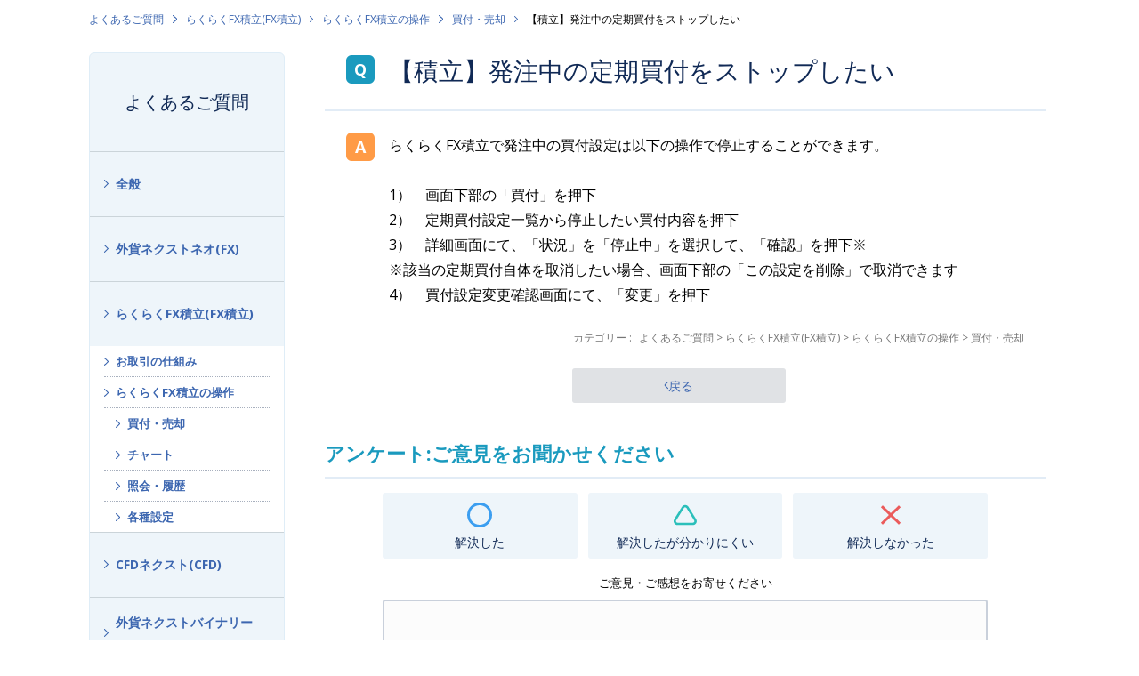

--- FILE ---
content_type: text/html; charset=utf-8
request_url: https://faq.gaitame.com/faq/show/695?back=front%2Fcategory%3Ashow&category_id=258&page=1&site_domain=default&sort=sort_access&sort_order=desc
body_size: 7114
content:
<!DOCTYPE html PUBLIC "-//W3C//DTD XHTML 1.0 Transitional//EN" "http://www.w3.org/TR/xhtml1/DTD/xhtml1-transitional.dtd">
<html xmlns="http://www.w3.org/1999/xhtml" lang="ja" xml:lang="ja">
  <head>
 <meta http-equiv="content-type" content="text/html; charset=UTF-8" />
    <meta http-equiv="X-UA-Compatible" content="IE=edge,chrome=1" />
    <meta http-equiv="Pragma" content="no-cache"/>
    <meta http-equiv="Cache-Control" content="no-cache"/>
    <meta http-equiv="Expires" content="0"/>
    <meta name="description" content="
&amp;lt;!--td {border: 1px solid #ccc;}br {mso-data-placement:same-cell;}--&amp;gt;

らくらくFX積立で発注中の買付設定は以下の操" />
    <meta name="keywords" content="買付・売却,らくらくFX積立の操作,らくらくFX積立(FX積立),トレール,1lot,1ロット,スリッページ,両建,両建て,祝日,指値,通貨ペア,スワップ,スワップポイント,平均足,税金,成行,確定申告,スーパーボリンジャー,バイナリーオプション,経費,取引時間,レバレッジ,口座開設,チャート,1pips,スキャルピング,IFD,OCO,IFO,FX,保証金,ロスカット,CFD,株価指数,指数,らくつむ,FX積立,03-6625-8805,取引審査グループ" />
    <meta name="csrf-param" content="authenticity_token" />
<meta name="csrf-token" content="PpFfLIxHR5a559qwaDX5t85BJH9v4KG7TDRHqeady7_OXDjcByyl1fxxDbmhr04IdQdgfcj8BeRfDigixkVkqA" />
    <script src="/assets/application_front_pc-70829ab258f817609cf7b092652328b6cc107d834757186420ba06bcb3c507c9.js"></script>
<script src="/assets/calendar/calendar-ja-da58e63df1424289368016b5077d61a523d45dd27a7d717739d0dbc63fa6a683.js"></script>
<script>jQuery.migrateMute = true;</script>
<script src="/assets/jquery-migrate-3.3.2.min-dbdd70f5d90839a3040d1cbe135a53ce8f7088aa7543656e7adf9591fa3782aa.js"></script>
<link rel="stylesheet" href="/assets/application_front_pc-7cab32363d9fbcfee4c18a6add9fe66228e2561d6fe655ed3c9a039bf433fbd8.css" media="all" />
<link href="/stylesheets/style.css?x4ELBqtrkxGaziVBNz7XxEEj7Q1EjY3NUxIKWGiGLNo3TGz2IABxUt9Y8kj-pGB7-mWpD-ORKZJAKGXTSF6DzQ" media="all" rel="stylesheet" type="text/css" />
<link rel="stylesheet" href="https://faq.gaitame.com/css/style.css?site_id=-1" media="all" />
<link rel="stylesheet" href="https://faq.gaitame.com/css/style.css?site_id=1" media="all" />
<!-- Google Tag Manager -->
<script>(function(w,d,s,l,i){w[l]=w[l]||[];w[l].push({'gtm.start':
new Date().getTime(),event:'gtm.js'});var f=d.getElementsByTagName(s)[0],
j=d.createElement(s),dl=l!='dataLayer'?'&l='+l:'';j.async=true;j.src=
'https://www.googletagmanager.com/gtm.js?id='+i+dl;f.parentNode.insertBefore(j,f);
})(window,document,'script','dataLayer','GTM-5ZCQWJ6');</script>
<!-- End Google Tag Manager -->

<!-- ■共通タグ --> 
<!-- EBiS tag version4.10 start -->
<script type="text/javascript">
    (function(a,d,e,b,i,s){ window[i]=window[i]||[];var f=function(a,d,e,b,i,s){
        var o=a.getElementsByTagName(d)[0],h=a.createElement(d),t='text/javascript';
        h.type=t;h.async=e;h.onload=function(){ window[i].init(
            { argument:s, auto:true }
        );};h._p=o;return h;},h=f(a,d,e,b,i,s),l='//taj',j=b+s+'/cmt.js';h.src=l+'1.'+j;
        h._p.parentNode.insertBefore(h,h._p);h.onerror=function(k){k=f(a,d,e,b,i,s);
        k.src=l+'2.'+j;k._p.parentNode.insertBefore(k,k._p);};
    })(document,'script',true,'ebis.ne.jp/','ebis','mhYPS00w');
</script>
<!-- EBiS tag end -->

<script>
function header() {
  $.ajax({
    url: '/usr/file/attachment/header.html',
    dataType: 'html',
    success: function(data) {
      $('#okw_wrapper').prepend(data);
    }
  });
};
header();
function footer() {
  $.ajax({
    url: '/usr/file/attachment/footer.html',
    dataType: 'html',
    success: function(data) {
      $('footer').prepend(data);
    }
  });
};
footer();

let element = $('body');
element.attr('id', 'anchor-body');

</script>

<script src="https://www.gaitame.com/assets/js/main.js?202304" defer></script>
<link rel='shortcut icon' href='/usr/favicon/images/J8odQATR13eTJz9M.png?site_domain=default'>
<link rel='icon' href='/usr/favicon/images/J8odQATR13eTJz9M.png?site_domain=default'>
    
    <title>【積立】発注中の定期買付をストップしたい | 外為どっとコム</title>
    
  </head>
  <body class="lang_size_medium" id="faq_show">
    
    <a name="top"></a>
    <div id="okw_wrapper">
<!-- Google Tag Manager (noscript) -->
<noscript><iframe src="https://www.googletagmanager.com/ns.html?id=GTM-5ZCQWJ6"
height="0" width="0" style="display:none;visibility:hidden"></iframe></noscript>
<!-- End Google Tag Manager (noscript) -->
      <div id="okw_contents">
        <div id="okw_contents_base">
          <div id="okw_contents_inner" class="clearfix">
            <div id="okw_sub_header" class="clearfix">
              <div id="login_user_name"></div>
              <ul id="fontCol" class="flo_r">
                  <li class="okw_txt">文字サイズ変更</li>
  <li class="fntSml fntSml_ja">
    <a update_flash_color="#d4e0e8" data-remote="true" href="/front/font_size?font_type=small&amp;site_domain=default">S</a>
  </li>
  <li class="fntMidOn fntMidOn_ja">
    <a update_flash_color="#d4e0e8" data-remote="true" href="/front/font_size?font_type=middle&amp;site_domain=default">M</a>
  </li>
  <li class="fntBig fntBig_ja">
    <a update_flash_color="#d4e0e8" data-remote="true" href="/front/font_size?font_type=large&amp;site_domain=default">L</a>
  </li>

              </ul>
              <ul class="okw_bread">
  <li class="okw_bread_list"><a href="/category/show/254?site_domain=default">よくあるご質問</a><span>&nbsp;&gt;&nbsp;</span><a href="/category/show/256?site_domain=default">らくらくFX積立(FX積立)</a><span>&nbsp;&gt;&nbsp;</span><a href="/category/show/258?site_domain=default">らくらくFX積立の操作</a><span>&nbsp;&gt;&nbsp;</span><a href="/category/show/263?site_domain=default">買付・売却</a><span>&nbsp;&gt;&nbsp;</span><span>【積立】発注中の定期買付をストップしたい</span></li>
</ul>
            
            </div>
            
<div id="okw_side" class="flo_l"><div class="colArea clearfix"><div class="oneCol okw_parts_category_tree"><div id="category_tree" class="category_tree">
  <div class="ttl_col"><h2 class="ttl_bg"><span class="icocate_tree">よくあるご質問</span></h2></div>
  
  
  
  <ul id="tree_254" class="category_level_0">
    
  
  <li id="tree_icon_2" class="category_close">
    <div class="category_on cate_pull_inert_bg">
      <a class="pm_icon flo_l" child_url="/category/tree_open/2?node=1&amp;site_domain=default&amp;tag_id=tree_icon_2" js_effect_time="500" self_tag_id="tree_icon_2" tree_open="true" href="/category/show/2?site_domain=default">/category/show/2?site_domain=default</a><a href="/category/show/2?site_domain=default">全般</a>
    </div>
    
  </li>

  
  <li id="tree_icon_109" class="category_close">
    <div class="category_on cate_pull_inert_bg">
      <a class="pm_icon flo_l" child_url="/category/tree_open/109?node=1&amp;site_domain=default&amp;tag_id=tree_icon_109" js_effect_time="500" self_tag_id="tree_icon_109" tree_open="true" href="/category/show/109?site_domain=default">/category/show/109?site_domain=default</a><a href="/category/show/109?site_domain=default">外貨ネクストネオ(FX)</a>
    </div>
    
  </li>

  
  <li id="tree_icon_256" class="category_open">
    <div class="category_on cate_pull_inert_bg">
      <a class="pm_icon flo_l" child_url="#" js_effect_time="500" self_tag_id="tree_icon_256" tree_open="true" href="/category/show/256?site_domain=default">/category/show/256?site_domain=default</a><a href="/category/show/256?site_domain=default">らくらくFX積立(FX積立)</a>
    </div>
    
  <ul id="tree_256" class="category_level_1">
    
  
  <li id="tree_icon_257" class="category_close">
    <div class="category_on cate_pull_inert_bg">
      <a class="pm_icon flo_l" child_url="/category/tree_open/257?node=2&amp;site_domain=default&amp;tag_id=tree_icon_257" js_effect_time="500" self_tag_id="tree_icon_257" tree_open="true" href="/category/show/257?site_domain=default">/category/show/257?site_domain=default</a><a href="/category/show/257?site_domain=default">お取引の仕組み</a>
    </div>
    
  </li>

  
  <li id="tree_icon_258" class="category_open">
    <div class="category_on cate_pull_inert_bg">
      <a class="pm_icon flo_l" child_url="#" js_effect_time="500" self_tag_id="tree_icon_258" tree_open="true" href="/category/show/258?site_domain=default">/category/show/258?site_domain=default</a><a href="/category/show/258?site_domain=default">らくらくFX積立の操作</a>
    </div>
    
  <ul id="tree_258" class="category_level_2">
    
  
  <li id="tree_icon_263" >
    <div class="category_none category_select cate_pull_inert_bg">
      <a href="/category/show/263?site_domain=default">買付・売却</a>
    </div>
    
  </li>

  
  <li id="tree_icon_264" >
    <div class="category_none cate_pull_inert_bg">
      <a href="/category/show/264?site_domain=default">チャート</a>
    </div>
    
  </li>

  
  <li id="tree_icon_265" >
    <div class="category_none cate_pull_inert_bg">
      <a href="/category/show/265?site_domain=default">照会・履歴</a>
    </div>
    
  </li>

  
  <li id="tree_icon_266" >
    <div class="category_none cate_pull_inert_bg">
      <a href="/category/show/266?site_domain=default">各種設定</a>
    </div>
    
  </li>

  </ul>




  </li>

  </ul>




  </li>

  
  <li id="tree_icon_427" class="category_close">
    <div class="category_on cate_pull_inert_bg">
      <a class="pm_icon flo_l" child_url="/category/tree_open/427?node=1&amp;site_domain=default&amp;tag_id=tree_icon_427" js_effect_time="500" self_tag_id="tree_icon_427" tree_open="true" href="/category/show/427?site_domain=default">/category/show/427?site_domain=default</a><a href="/category/show/427?site_domain=default">CFDネクスト(CFD)</a>
    </div>
    
  </li>

  
  <li id="tree_icon_174" class="category_close">
    <div class="category_on cate_pull_inert_bg">
      <a class="pm_icon flo_l" child_url="/category/tree_open/174?node=1&amp;site_domain=default&amp;tag_id=tree_icon_174" js_effect_time="500" self_tag_id="tree_icon_174" tree_open="true" href="/category/show/174?site_domain=default">/category/show/174?site_domain=default</a><a href="/category/show/174?site_domain=default">外貨ネクストバイナリー(BO)</a>
    </div>
    
  </li>

  </ul>









</div>
</div><div class="oneCol okw_parts_usr_9"><div class="g-side-links">
  <h4 class="g-side-links__title">関連コンテンツ</h4>

  <ul class="g-side-links__list">
    <li class="g-side-links__item"><a class="c-arrowhead" href="https://www.gaitame.com/support/ask.html">お問い合わせ</a></li>
    <li class="g-side-links__item"><a class="c-arrowhead" href="https://www.gaitame.com/support/kshinkoku/">FXの税金と確定申告</a></li>
    <li class="g-side-links__item"><a class="c-arrowhead" href="https://www.gaitame.com/support/pcs.html">パソコン出張サポートサービス</a></li>
  </ul>
</div></div></div></div><div id="okw_center" class="okw_side flo_r"><div class="colArea clearfix"><div class="oneCol okw_main_faq">    <!-- FAQ_CONTENTS_AREA -->
    <div class="faq_qstInf_col clearfix">
    <ul class="siteLink">
        <li class="preLink">
            <a title="戻る" href="/category/show/258?page=1&amp;site_domain=default&amp;sort=sort_access&amp;sort_order=desc">戻る</a>
        </li>
    </ul>
  <ul class="faq_dateNo flo_r">
    <li class="faq_no">No&nbsp;:&nbsp;695</li>
      <li class="faq_date">公開日時&nbsp;:&nbsp;2021/04/25 08:00</li>
      <li class="faq_date">更新日時&nbsp;:&nbsp;2022/10/11 18:40</li>
        <li class="faq_print">
          <span class="icoPrint">
              <a target="_blank" href="/print/faq/695?category_id=258&amp;site_domain=default">印刷</a>
          </span>
        </li>
  </ul>
</div>
<span class="mark_area"></span>

<script type='text/javascript'>
    //<![CDATA[
    $(function() {
        $("#faq_tag_search_return_button").click(function () {
            const keywordTagsJ = JSON.stringify()
            const faqId = `${}`
            faq_popup_close_log(keywordTagsJ, faqId);
            window.close();
            return false;
        });
    });
    //]]>
</script>

<h2 class="faq_qstCont_ttl"><span class="icoQ">【積立】発注中の定期買付をストップしたい</span></h2>
<div class="faq_qstCont_col">
  <dl class="faq_cate_col clearfix">
    <dt>カテゴリー&nbsp;:&nbsp;</dt>
    <dd>
      <ul>
          <li class="clearfix">
            <a href="/category/show/254?site_domain=default">よくあるご質問</a><span>&nbsp;&gt;&nbsp;</span><a href="/category/show/256?site_domain=default">らくらくFX積立(FX積立)</a><span>&nbsp;&gt;&nbsp;</span><a href="/category/show/258?site_domain=default">らくらくFX積立の操作</a><span>&nbsp;&gt;&nbsp;</span><a href="/category/show/263?site_domain=default">買付・売却</a>
          </li>
      </ul>
    </dd>
  </dl>
</div>
<h2 class="faq_ans_bor faq_ans_ttl">
    <span class="icoA">回答</span>
</h2>
<div class="faq_ans_col">
  <div id="faq_answer_contents" class="faq_ansCont_txt clearfix">
    <div>
<style type="text/css"><!--td {border: 1px solid #ccc;}br {mso-data-placement:same-cell;}-->
</style>
らくらくFX積立で発注中の買付設定は以下の操作で停止することができます。<br/>
<br/>
1）　画面下部の「買付」を押下<br/>
2）　定期買付設定一覧から停止したい買付内容を押下<br/>
3）　詳細画面にて、「状況」を「停止中」を選択して、「確認」を押下※<br/>
※該当の定期買付自体を取消したい場合、画面下部の「この設定を削除」で取消できます</div>

<div>4）　買付設定変更確認画面にて、「変更」を押下</div>

  </div>
  
</div>

<script type="text/javascript">
$(function() {
  function resetFaqCountFlag() {
    window.__faq_countup_sent__ = false;
  }

  function countUpOnce() {
    // すでに送信済みならスキップ
    if (window.__faq_countup_sent__) return;
    window.__faq_countup_sent__ = true;

    fetch("/faq/countup?site_domain=default", {
      method: "POST",
      headers: {
        "Content-Type": "application/json",
        "X-CSRF-Token": $('meta[name=csrf-token]').attr('content'),
        "X-Requested-With": "XMLHttpRequest"
      },
      body: JSON.stringify({
        faq_id: "695",
        category_id: "263"
      })
    });
  }

  countUpOnce();

  // PC タグ検索 個別のモーダルを閉じる場合
  $("#faq_show .faq_tag_search_return_button").on("click", function() {
    resetFaqCountFlag();
  });
  // PC タグ検索 全てのモーダルを閉じる場合
  $("#faq_show .faq_tag_search_close_button").on("click", function() {
    resetFaqCountFlag();
  });

  // スマホ タグ検索
  $('.faq_tag_modal_close_btn').on("click", function() {
    resetFaqCountFlag();
  });

  // PC スーパーアシスタント Colorboxモーダルを閉じる場合
  $(document).on("cbox_closed", function() {
    resetFaqCountFlag();
  });

  // スマホ スーパーアシスタント FAQ詳細から戻る場合
  $("#toggle_preview_faq").on("click", function() {
    resetFaqCountFlag();
  });
});
</script>


    <!-- /FAQ_CONTENTS_AREA -->


</div></div><div class="colArea clearfix"><div class="oneCol okw_parts_enquete">  <div class="okw_enquete_area">
    <h2 class="questioner_ttl" id="enquete_form_message">アンケート:ご意見をお聞かせください</h2>
    <div class="questioner_col">
      <form id="enquete_form" update_flash_color="#d4e0e8" action="/faq/new_faq_enquete_value?site_domain=default" accept-charset="UTF-8" data-remote="true" method="post"><input type="hidden" name="authenticity_token" value="OV8ICOZ-AFJr3vqUJs3_qwGO3fK0DD51NQQ-0hmp4wjrDOskPJI0EatVVwX2fsEmujVFFMPw-IgZqi3MbKm-pw" autocomplete="off" />
        <ul class="faq_form_list">
          <input value="695" autocomplete="off" type="hidden" name="faq_enquete_value[faq_id]" id="faq_enquete_value_faq_id" />
          <input value="258" autocomplete="off" type="hidden" name="faq_enquete_value[category_id]" id="faq_enquete_value_category_id" />
          
            <li>
                  <input type="radio" value="1" checked="checked" name="faq_enquete_value[enquete_id]" id="faq_enquete_value_enquete_id_1" />
              <label for="faq_enquete_value_enquete_id_1">解決した</label>
            </li>
            <li>
                  <input type="radio" value="2" name="faq_enquete_value[enquete_id]" id="faq_enquete_value_enquete_id_2" />
              <label for="faq_enquete_value_enquete_id_2">解決したが分かりにくい</label>
            </li>
            <li>
                  <input type="radio" value="3" name="faq_enquete_value[enquete_id]" id="faq_enquete_value_enquete_id_3" />
              <label for="faq_enquete_value_enquete_id_3">解決しなかった</label>
            </li>
        </ul>
          <div class="questioner_txt_col">
            <span class="questioner_sub_msg">ご意見・ご感想をお寄せください</span>
                <textarea cols="70" rows="2" class="questioner_txt" name="faq_enquete_value[comment]" id="faq_enquete_value_comment">
</textarea>
            <span class="questioner_description">お問い合わせを入力されましてもご返信はいたしかねます</span>
          </div>
        <div class="questioner_submit_btn">
          <input type="submit" name="commit" value="送信する" id="enquete_form_button" class="questioner_btn" />
        </div>
<input type="hidden" name="site_domain" value="default" /></form>    </div>
  </div>

</div></div><div class="colArea clearfix"><div class="oneCol okw_parts_faq_relations">  <span class="spinner"></span>

  <script type="text/javascript">
      $.ajax({
          type: 'GET',
          url: '/custom_part/faq_relations?category_id=263&id=695&site_domain=default&split=false',
          dataType: 'html',
          success: function(data) {
              $('.okw_parts_faq_relations').html(data)
          }
      });
  </script>
</div></div><div class="colArea clearfix"><div class="oneCol okw_parts_usr_7"><svg xmlns="http://www.w3.org/2000/svg" aria-hidden="true" class="u-screen-reader">
  <symbol id="faq-order" viewBox="0 0 20.46 15.98"><path d="M11.38,5.73l-.49-.49a.53.53,0,0,1,0-.75h0L15.22.15a.53.53,0,0,1,.75,0h0l4.34,4.34a.53.53,0,0,1,0,.75h0l-.5.49a.54.54,0,0,1-.76,0h0L16.49,3v12.4A.54.54,0,0,1,16,16h-.71a.55.55,0,0,1-.54-.53h0V3L12.15,5.73a.55.55,0,0,1-.76,0Z" fill="#102955"/><path d="M.65,10.24l-.49.5a.53.53,0,0,0,0,.75h0l4.33,4.34a.53.53,0,0,0,.75,0h0l4.34-4.34a.54.54,0,0,0,0-.75h0l-.5-.5a.55.55,0,0,0-.76,0h0L5.76,12.94V.54A.54.54,0,0,0,5.23,0H4.51A.54.54,0,0,0,4,.54H4v12.4L1.42,10.25a.55.55,0,0,0-.76,0Z" fill="#9aa4b3"/></symbol>

  <symbol id="faq-circle" viewBox="0 0 28 28"><path d="M14,3a11.05,11.05,0,1,0,7.88,3.33l-.1-.11A10.92,10.92,0,0,0,14,3m0-3A14,14,0,1,1,0,14,14,14,0,0,1,14,0Z" fill="#3c9ef0"/></symbol>

  <symbol id="faq-triangle" viewBox="0 0 29.85 26.18"><path d="M14.92,3a2,2,0,0,0-1.69,1L3.29,20.13A2,2,0,0,0,4,22.88a2.06,2.06,0,0,0,1,.3H24.85a2,2,0,0,0,1.7-3.05L16.62,4a2,2,0,0,0-1.7-1m0-3a5,5,0,0,1,4.27,2.39l9.92,16.17a5,5,0,0,1-1.64,6.88,5.06,5.06,0,0,1-2.62.74H5a5,5,0,0,1-5-5,4.94,4.94,0,0,1,.74-2.62L10.66,2.38A5,5,0,0,1,14.92,0Z" fill="#2bbfba"/></symbol>

  <symbol id="faq-cross" viewBox="0 0 23.05 22.58"><path d="M1.5,22.58A1.5,1.5,0,0,1,.45,20L20.5.43a1.5,1.5,0,0,1,2.1,2.14l-20,19.58A1.48,1.48,0,0,1,1.5,22.58Z" fill="#eb5b5b"/><path d="M21.55,22.58a1.48,1.48,0,0,1-1.05-.43L.45,2.57A1.5,1.5,0,0,1,2.55.43L22.59,20a1.5,1.5,0,0,1-1,2.57Z" fill="#eb5b5b"/></symbol>
</svg>  
        <h3 class="c-heading-2">おすすめコンテンツ</h3>
        <ul class="c-recommends">
  <li class="c-recommend">
    <a class="c-recommend__grid" href="https://www.gaitame.com/service/reason.html">
       <picture class="c-recommend__pic">
        <img class="c-recommend__thumb" src="https://www.gaitame.com/assets/recommend-reason.png" alt="" width="350" height="177" loading="lazy">
      </picture>

      <div class="c-recommend__body">
        <div class="c-recommend__title">外為どっとコムが選ばれる理由</div>
        <p class="c-recommend__desc">「お客様第一主義」のもと、FXの初心者にも経験者にも選ばれる理由をご紹介します。</p>
      </div><!-- c-recommend__body -->
    </a>
  </li>

  <li class="c-recommend">
    <a class="c-recommend__grid" href="https://www.gaitame.com/service/fx/demo/">
      <picture class="c-recommend__pic">
        <img class="c-recommend__thumb" src="https://www.gaitame.com/assets/recommend-service_fx_demo.png" alt="" width="350" height="177" loading="lazy">
      </picture>

      <div class="c-recommend__body">
        <div class="c-recommend__title">FXデモトレード</div>
        <p class="c-recommend__desc">FXのお試しとしてデモツールをご用意。リッチアプリ版、スマホアプリ版をご用意。</p>
      </div><!-- c-recommend__body -->
    </a>
  </li>

  <li class="c-recommend">
    <a class="c-recommend__grid" href="https://www.gaitame.com/media/">
      <picture class="c-recommend__pic">
        <img class="c-recommend__thumb" src="https://www.gaitame.com//assets/recommend-media.png" alt="" width="350" height="177" loading="lazy">
      </picture>

      <div class="c-recommend__body">
        <div class="c-recommend__title">マネ育チャンネル</div>
        <p class="c-recommend__desc">初心者から中上級者まで、最新の市場動向やFXレポートが読めるFX専門メディア</p>
      </div><!-- c-recommend__body -->
    </a>
  </li>
</ul></div></div><p class="topLink"><a href="#top">TOPへ</a></p></div>
<script type="text/javascript">
$(function() {
  function resetFaqCountFlag() {
    window.__faq_countup_sent__ = false;
  }

  function countUpOnce() {
    // すでに送信済みならスキップ
    if (window.__faq_countup_sent__) return;
    window.__faq_countup_sent__ = true;

    fetch("/faq/countup?site_domain=default", {
      method: "POST",
      headers: {
        "Content-Type": "application/json",
        "X-CSRF-Token": $('meta[name=csrf-token]').attr('content'),
        "X-Requested-With": "XMLHttpRequest"
      },
      body: JSON.stringify({
        faq_id: "695",
        category_id: "263"
      })
    });
  }

  countUpOnce();

  // PC タグ検索 個別のモーダルを閉じる場合
  $("#faq_show .faq_tag_search_return_button").on("click", function() {
    resetFaqCountFlag();
  });
  // PC タグ検索 全てのモーダルを閉じる場合
  $("#faq_show .faq_tag_search_close_button").on("click", function() {
    resetFaqCountFlag();
  });

  // スマホ タグ検索
  $('.faq_tag_modal_close_btn').on("click", function() {
    resetFaqCountFlag();
  });

  // PC スーパーアシスタント Colorboxモーダルを閉じる場合
  $(document).on("cbox_closed", function() {
    resetFaqCountFlag();
  });

  // スマホ スーパーアシスタント FAQ詳細から戻る場合
  $("#toggle_preview_faq").on("click", function() {
    resetFaqCountFlag();
  });
});
</script>


          </div>
        </div>
      </div>
<footer></footer>      <div id="okw_footer_default" class="clearfix">
        <p id="okw_logo_footer" class="flo_r logo_footer">
          <a href="https://aisaas.pkshatech.com/faq/" target="_blank">PKSHA FAQ logo</a>
        </p>
      </div>
    </div>


  </body>
</html>


--- FILE ---
content_type: text/html; charset=utf-8
request_url: https://faq.gaitame.com/custom_part/faq_relations?category_id=263&id=695&site_domain=default&split=false
body_size: 555
content:
    <div class="ttl_col"><h2 class="ttl_bg"><span class="icoFaq">関連するよくあるご質問</span></h2></div>
    <ul class="faq_relate_list">
        <li class="faq_list_bg1 Q_sml">
          <a title="【積立】ポジションの一部を売却する方法はありますか？" href="/faq/show/693?category_id=263&amp;site_domain=default">【積立】ポジションの一部を売却する方法はありますか？</a>
        </li>
        <li class="faq_list_bg2 Q_sml">
          <a title="【積立】ポジションはどこから売却できますか？" href="/faq/show/692?category_id=263&amp;site_domain=default">【積立】ポジションはどこから売却できますか？</a>
        </li>
        <li class="faq_list_bg1 Q_sml">
          <a title="【積立】過去に付与されたスワップポイントを見れますか？" href="/faq/show/699?category_id=263&amp;site_domain=default">【積立】過去に付与されたスワップポイントを見れますか？</a>
        </li>
        <li class="faq_list_bg2 Q_sml">
          <a title="【積立】即時買付と定期買付の違いを教えてください" href="/faq/show/678?category_id=263&amp;site_domain=default">【積立】即時買付と定期買付の違いを教えてください</a>
        </li>
        <li class="faq_list_bg1 Q_sml">
          <a title="【積立】取引中のポジションはどこから見れますか？" href="/faq/show/691?category_id=263&amp;site_domain=default">【積立】取引中のポジションはどこから見れますか？</a>
        </li>
    </ul>

